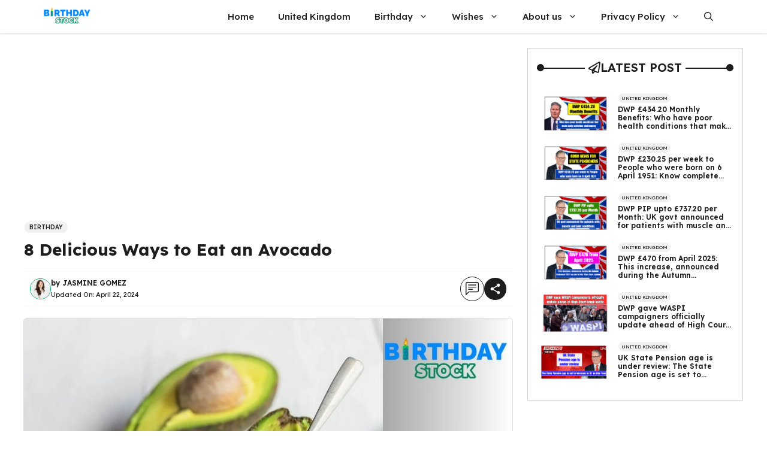

--- FILE ---
content_type: text/html; charset=utf-8
request_url: https://www.google.com/recaptcha/api2/aframe
body_size: 268
content:
<!DOCTYPE HTML><html><head><meta http-equiv="content-type" content="text/html; charset=UTF-8"></head><body><script nonce="5-6IfVw6IG6tFKSb9U7GRw">/** Anti-fraud and anti-abuse applications only. See google.com/recaptcha */ try{var clients={'sodar':'https://pagead2.googlesyndication.com/pagead/sodar?'};window.addEventListener("message",function(a){try{if(a.source===window.parent){var b=JSON.parse(a.data);var c=clients[b['id']];if(c){var d=document.createElement('img');d.src=c+b['params']+'&rc='+(localStorage.getItem("rc::a")?sessionStorage.getItem("rc::b"):"");window.document.body.appendChild(d);sessionStorage.setItem("rc::e",parseInt(sessionStorage.getItem("rc::e")||0)+1);localStorage.setItem("rc::h",'1768797743945');}}}catch(b){}});window.parent.postMessage("_grecaptcha_ready", "*");}catch(b){}</script></body></html>